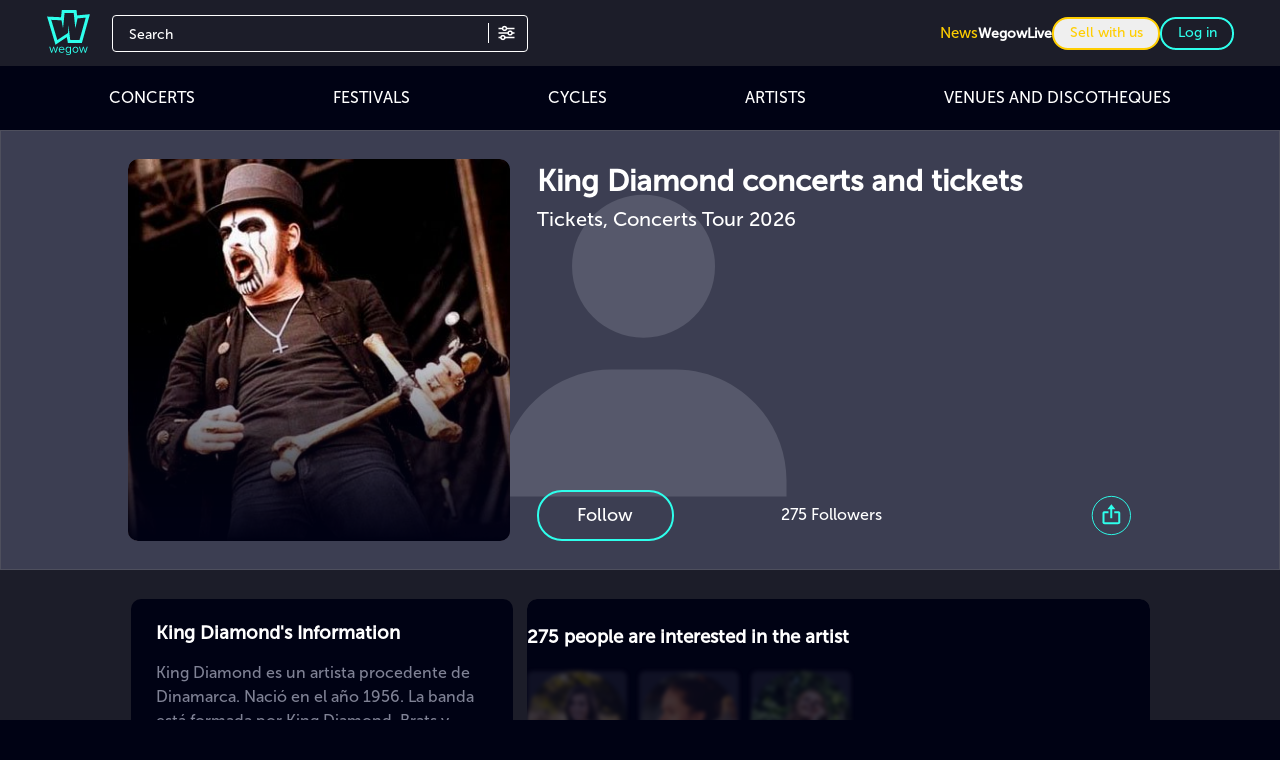

--- FILE ---
content_type: application/javascript
request_url: https://cdn.wegow.com/master/0000000752/_nuxt/C8r6wmsj.js
body_size: 338
content:
var r=Object.defineProperty;var n=(o,e)=>r(o,"name",{value:e,configurable:!0});import{_ as t}from"#entry";import{E as a,V as c,U as d,X as s}from"./CSe8H47o.js";const i={},l={class:"container"};function f(o,e){return c(),a("div",l,[d(o.$slots,"contain",{},void 0,!0),e[0]||(e[0]=s("div",{class:"gradient-container"},[s("div",{class:"followers-gradient scroll lg:inline-block hidden"})],-1))])}n(f,"_sfc_render");const u=t(i,[["render",f],["__scopeId","data-v-9b3c33f6"]]);export{u as default};


--- FILE ---
content_type: application/javascript
request_url: https://cdn.wegow.com/master/0000000752/_nuxt/CE_aYUJr.js
body_size: 238
content:
var o=Object.defineProperty;var s=(t,e)=>o(t,"name",{value:e,configurable:!0});import{aK as c}from"#entry";const n="https://2vta0zknch.execute-api.us-east-1.amazonaws.com/beta/openrate-v2/",d=c("stats",{state:s(()=>({}),"state"),actions:{async sendToStatsService(t){const e=new URL(n);Object.keys(t).forEach(a=>{e.searchParams.append(a,t[a])}),await fetch(e,{method:"GET"})}}});export{d as u};
